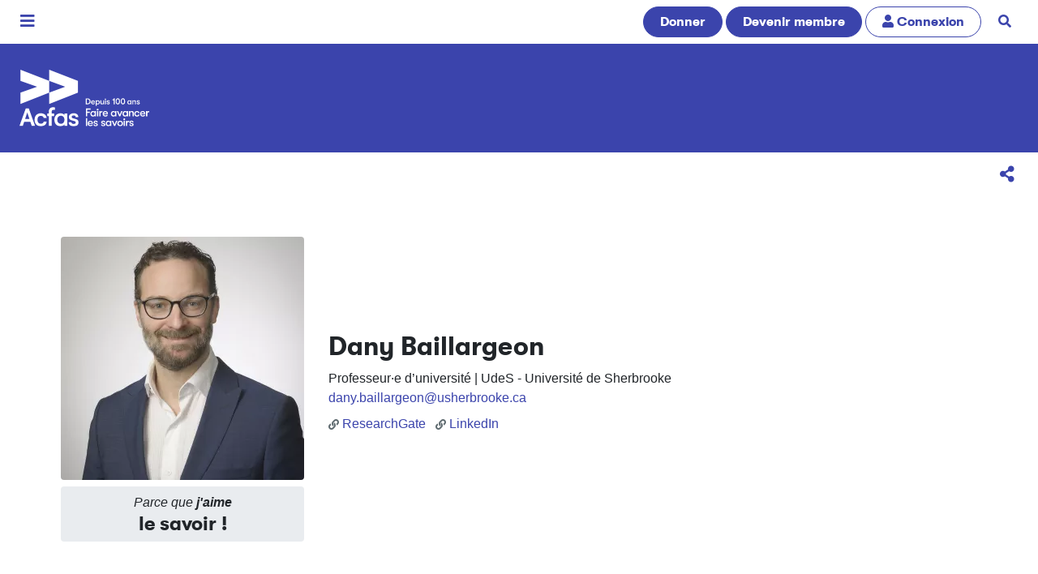

--- FILE ---
content_type: text/html; charset=UTF-8
request_url: https://www.acfas.ca/communaute/profil/dany-baillargeon
body_size: 47847
content:
<!DOCTYPE html>
<html lang="fr" dir="ltr" prefix="og: https://ogp.me/ns#">
  <head>
    <meta charset="utf-8" />
<script>(function(w,d,s,l,i){w[l]=w[l]||[];w[l].push({'gtm.start':
new Date().getTime(),event:'gtm.js'});var f=d.getElementsByTagName(s)[0],
j=d.createElement(s),dl=l!='dataLayer'?'&amp;l='+l:'';j.async=true;j.src=
'https://www.googletagmanager.com/gtm.js?id='+i+dl;f.parentNode.insertBefore(j,f);
})(window,document,'script','dataLayer','GTM-N4LX4TD');
</script>
<meta name="google-site-verification" content="77hXUtE3xGR5G8W7EbgTgPJ6fjZY_8IpNqnz36A28k0" />
<meta name="description" content="Dany Baillargeon est professeur au Département des lettres et communication de l’Université de Sherbrooke (Canada). Il est chercheur au Réseau international sur la professionnalisation des communicateurs (RESIPROC), chercheur associé à la Chaire de relations publiques et communication marketing de l’UQAM et au Centre de recherche sur le vieillissement du CIUSSS-Estrie CHUS en tant que co-fondateur du Laboratoire d’innovation sociale par et pour les ainés (LIPPA). Ses intérêts de recherche sont à la confluence de trois axes : la créativité, les organisations et la communication organisationnelle et publique. Il étudie, selon les approches de la communication comme constitutive des organisations (CCO), les dynamiques et tensions entourant le déploiement et légitimation de cette créativité. Il analyse les processus de cultivation de la créativité à l’intérieur des organisations traditionnellement créatives – agence de design, de communication marketing, d&#039;architecture, d&#039;innovation technologique – mais également dans les organisations sociales et hybrides." />
<meta name="abstract" content="Dany Baillargeon est professeur au Département des lettres et communication de l’Université de Sherbrooke (Canada). Il est chercheur au Réseau international sur la professionnalisation des communicateurs (RESIPROC), chercheur associé à la Chaire de relations publiques et communication marketing de l’UQAM et au Centre de recherche sur le vieillissement du CIUSSS-Estrie CHUS en tant que co-fondateur du Laboratoire d’innovation sociale par et pour les ainés (LIPPA). Ses intérêts de recherche sont à la confluence de trois axes : la créativité, les organisations et la communication organisationnelle et publique. Il étudie, selon les approches de la communication comme constitutive des organisations (CCO), les dynamiques et tensions entourant le déploiement et légitimation de cette créativité. Il analyse les processus de cultivation de la créativité à l’intérieur des organisations traditionnellement créatives – agence de design, de communication marketing, d&#039;architecture, d&#039;innovation technologique – mais également dans les organisations sociales et hybrides." />
<meta name="keywords" content="Acfas,Profil public,Dany Baillargeon" />
<meta property="og:site_name" content="Acfas" />
<meta property="og:type" content="profile" />
<meta property="og:url" content="https://www.acfas.ca/communaute/profil/dany-baillargeon" />
<meta property="og:title" content="Acfas profil public - Dany Baillargeon" />
<meta property="og:description" content="Dany Baillargeon est professeur au Département des lettres et communication de l’Université de Sherbrooke (Canada). Il est chercheur au Réseau international sur la professionnalisation des communicateurs (RESIPROC), chercheur associé à la Chaire de relations publiques et communication marketing de l’UQAM et au Centre de recherche sur le vieillissement du CIUSSS-Estrie CHUS en tant que co-fondateur du Laboratoire d’innovation sociale par et pour les ainés (LIPPA). Ses intérêts de recherche sont à la confluence de trois axes : la créativité, les organisations et la communication organisationnelle et publique. Il étudie, selon les approches de la communication comme constitutive des organisations (CCO), les dynamiques et tensions entourant le déploiement et légitimation de cette créativité. Il analyse les processus de cultivation de la créativité à l’intérieur des organisations traditionnellement créatives – agence de design, de communication marketing, d&#039;architecture, d&#039;innovation technologique – mais également dans les organisations sociales et hybrides." />
<meta property="og:image" content="https://www.acfas.ca/sites/default/files/profil-utilisateur/4579/Baillargeon%20Dany.jpeg" />
<meta property="og:image:url" content="https://www.acfas.ca/sites/default/files/profil-utilisateur/4579/Baillargeon%20Dany.jpeg" />
<meta name="Generator" content="Drupal 10 (https://www.drupal.org); Commerce 2" />
<meta name="MobileOptimized" content="width" />
<meta name="HandheldFriendly" content="true" />
<meta name="viewport" content="width=device-width, initial-scale=1.0" />
<link rel="icon" href="/themes/custom/acfas_bs4/favicon.ico" type="image/vnd.microsoft.icon" />
<link rel="canonical" href="https://www.acfas.ca/communaute/profil/dany-baillargeon" />
<link rel="shortlink" href="https://www.acfas.ca/user/4579" />
<script>window.a2a_config=window.a2a_config||{};a2a_config.callbacks=[];a2a_config.overlays=[];a2a_config.templates={};a2a_config.icon_color = "#3b44ac";
a2a_config.onclick = 1;
a2a_config.num_services = 4;
a2a_config.prioritize = ["facebook", "bluesky", "linkedin", "email"];
a2a_localize = {
    Share: "Partager",
    Save: "Enregistrer",
    Subscribe: "S'abonner",
    Email: "Courriel",
    Bookmark: "Marquer",
    ShowAll: "Tout voir",
    ShowLess: "R&#233;duire",
    FindServices: "Trouver un service",
    FindAnyServiceToAddTo: "Trouver instantan&#233;ment un service &#224; ajouter",
    PoweredBy: "Propulse par",
    ShareViaEmail: "Partager par courriel",
    SubscribeViaEmail: "Souscrire par courriel",
    BookmarkInYourBrowser: "Marquer cette page",
    BookmarkInstructions: "Cliquer sur Crtl+D ou Cmd+D pour marquer cette page",
    AddToYourFavorites: "Ajouter &#224; vos favoris",
    SendFromWebOrProgram: "Envoyer sous toute adresse courriel ou service courriel",
    EmailProgram: "Service courriel",
    More: "Plus",
    ThanksForSharing: "Merci d&#x27;avoir partag&#xE9;!",
    ThanksForFollowing: "Merci de votre soutien!"
};</script>

    <title>Acfas profil public - Dany Baillargeon</title>
    <link rel="stylesheet" media="all" href="/sites/default/files/css/css_hFFoaxqM-H8HU0Kgi7UcR1I2UnFKG8Ou1Ss9sqwiEc8.css?delta=0&amp;language=fr&amp;theme=acfas_bs4&amp;include=eJw9jUEOwjAMBD9k1Rf-EzmJW6I4MbKNaH4PSIXLaGcvQ2UnT9lvKO24x0EibAvof3ssYaBaQ2ku_I1tN50BRcdgK5wKWeAXKYuWDnyGtNmx2vNBsl0K_VVTKzodPxyqE4xqO6-KLw8emMn5DY0kOws" />
<link rel="stylesheet" media="all" href="/sites/default/files/css/css_-a59KylYI7d9nFKtvtp1tE2emAmvzZFxMGFfPzCWmIE.css?delta=1&amp;language=fr&amp;theme=acfas_bs4&amp;include=eJw9jUEOwjAMBD9k1Rf-EzmJW6I4MbKNaH4PSIXLaGcvQ2UnT9lvKO24x0EibAvof3ssYaBaQ2ku_I1tN50BRcdgK5wKWeAXKYuWDnyGtNmx2vNBsl0K_VVTKzodPxyqE4xqO6-KLw8emMn5DY0kOws" />
<link rel="stylesheet" media="print" href="/sites/default/files/css/css_Gb6Kqzyt6f_ZO2Mp3DueCmBIkWLa7g9EGZUEoJMpPnU.css?delta=2&amp;language=fr&amp;theme=acfas_bs4&amp;include=eJw9jUEOwjAMBD9k1Rf-EzmJW6I4MbKNaH4PSIXLaGcvQ2UnT9lvKO24x0EibAvof3ssYaBaQ2ku_I1tN50BRcdgK5wKWeAXKYuWDnyGtNmx2vNBsl0K_VVTKzodPxyqE4xqO6-KLw8emMn5DY0kOws" />
<link rel="stylesheet" media="all" href="/sites/default/files/css/css_Tsfa9nNaR6MJ54MSr6Fa944zLMt6fyme8ZCLveYMDB8.css?delta=3&amp;language=fr&amp;theme=acfas_bs4&amp;include=eJw9jUEOwjAMBD9k1Rf-EzmJW6I4MbKNaH4PSIXLaGcvQ2UnT9lvKO24x0EibAvof3ssYaBaQ2ku_I1tN50BRcdgK5wKWeAXKYuWDnyGtNmx2vNBsl0K_VVTKzodPxyqE4xqO6-KLw8emMn5DY0kOws" />

    
  <script async="true" data-browser-key="4235f597ea8837a851458180c988e69451a59c2d48b0020f4111da9cdbd525c1" data-sample-rate="1.000000" data-parent-trace-id="c87d926e0a1174ea65117b1e295d3794" data-transaction-name="" data-collector="https://ingest.upsun-ca-1.observability-pipeline.blackfire.io" src="https://admin-pipeline.upsun-ca-1.observability-pipeline.blackfire.io/js/probe.js"></script></head>
  <body class="context-default">
        <a href="#main-content" class="visually-hidden focusable">
      Aller au contenu principal
    </a>
    <noscript><iframe src="https://www.googletagmanager.com/ns.html?id=GTM-N4LX4TD" height="0" width="0" style="display:none;visibility:hidden;"></iframe>
</noscript>
      <div class="dialog-off-canvas-main-canvas" data-off-canvas-main-canvas>
    


<div class="page position-relative">

  <div class="menu-mobile d-print-none">
  <div class="inner">

    <header class="menu-mobile-header d-flex justify-content-between">
      <div class="w-13rem">
                        
  <div class="block block--acfas-bs4-sitebranding">

  
    

    
  <a href="/" class="navbar-brand d-flex align-items-center " aria-label="">
              <img src="https://www.acfas.ca/sites/default/files/2023-02/Acfas_100ans_inverse.svg" width="200" class="mr-3 h-auto" alt="Logo Acfas"/>

        
  </a>


  </div>


                </div>
      <button class="btn btn-link btn-lg text-white menu-mobile-x">
        <span class="visually-hidden">Fermer</span>
        <i class="icon-times"></i>
      </button>
    </header>

    <div class="menu-mobile-content p-3">


              <a href="/communaute/devenir-membre" title="Devenez membre pour soutenir la mission de l'Acfas" class="btn btn-primary btn-block rounded-pill my-3">Devenir membre</a>
      
                      
  <div class="block block--navigationprincipale-3">

  
    

      

  <ul data-region="navbar_mobile" class="menu menu-level-0">
                  
        <li class="menu-item menu-item--expanded menu-item--active-trail">
          <a href="/communaute" data-drupal-link-system-path="node/29">Communauté</a>
                                
  
  <div class="menu_link_content menu-link-contentnavigation-principale view-mode-default menu-dropdown menu-dropdown-0 menu-type-default">
              
  <ul class="menu menu-level-1">
                  
        <li class="menu-item">
          <a href="/communaute/devenir-membre" data-drupal-link-system-path="node/59500">Devenez membre</a>
                                
  
  <div class="menu_link_content menu-link-contentnavigation-principale view-mode-default menu-dropdown menu-dropdown-1 menu-type-default">
              
      </div>



                  </li>
                      
        <li class="menu-item">
          <a href="/communaute/profils" data-drupal-link-system-path="communaute/profils">Profils Acfas</a>
                                
  
  <div class="menu_link_content menu-link-contentnavigation-principale view-mode-default menu-dropdown menu-dropdown-1 menu-type-default">
              
      </div>



                  </li>
                      
        <li class="menu-item">
          <a href="/communaute/releve" data-drupal-link-system-path="node/152">Relève</a>
                                
  
  <div class="menu_link_content menu-link-contentnavigation-principale view-mode-default menu-dropdown menu-dropdown-1 menu-type-default">
              
      </div>



                  </li>
                      
        <li class="menu-item">
          <a href="/communaute/causerie" data-drupal-link-system-path="node/59096">Causeries</a>
                                
  
  <div class="menu_link_content menu-link-contentnavigation-principale view-mode-default menu-dropdown menu-dropdown-1 menu-type-default">
              
      </div>



                  </li>
                      
        <li class="menu-item">
          <a href="https://www.acfas.ca/node/51825">Membres émérites</a>
                                
  
  <div class="menu_link_content menu-link-contentnavigation-principale view-mode-default menu-dropdown menu-dropdown-1 menu-type-default">
              
      </div>



                  </li>
                      
        <li class="menu-item">
          <a href="https://www.acfas.ca/communaute/acfas-regionales-provinciales">Sections régionales</a>
                                
  
  <div class="menu_link_content menu-link-contentnavigation-principale view-mode-default menu-dropdown menu-dropdown-1 menu-type-default">
              
      </div>



                  </li>
          </ul>



      </div>



                  </li>
                      
        <li class="menu-item menu-item--expanded">
          <a href="/evenements" data-drupal-link-system-path="node/25">Événements</a>
                                
  
  <div class="menu_link_content menu-link-contentnavigation-principale view-mode-default menu-dropdown menu-dropdown-0 menu-type-default">
              
  <ul class="menu menu-level-1">
                  
        <li class="menu-item menu-item--collapsed">
          <a href="/evenements/congres" data-drupal-link-system-path="node/53985">Congrès de l&#039;Acfas</a>
                                
  
  <div class="menu_link_content menu-link-contentnavigation-principale view-mode-default menu-dropdown menu-dropdown-1 menu-type-default">
              
      </div>



                  </li>
                      
        <li class="menu-item menu-item--collapsed">
          <a href="/evenements/forum" data-drupal-link-system-path="node/53987">Forum international Sciences Société</a>
                                
  
  <div class="menu_link_content menu-link-contentnavigation-principale view-mode-default menu-dropdown menu-dropdown-1 menu-type-default">
              
      </div>



                  </li>
                      
        <li class="menu-item menu-item--collapsed">
          <a href="/evenements/gala" data-drupal-link-system-path="node/53988">Gala de l&#039;Acfas</a>
                                
  
  <div class="menu_link_content menu-link-contentnavigation-principale view-mode-default menu-dropdown menu-dropdown-1 menu-type-default">
              
      </div>



                  </li>
                      
        <li class="menu-item menu-item--collapsed">
          <a href="/evenements/journees-de-la-releve-en-recherche" data-drupal-link-system-path="node/53990">Journées de la relève en recherche</a>
                                
  
  <div class="menu_link_content menu-link-contentnavigation-principale view-mode-default menu-dropdown menu-dropdown-1 menu-type-default">
              
      </div>



                  </li>
                      
        <li class="menu-item">
          <a href="/evenements/science-moi" data-drupal-link-system-path="node/81499">Science-moi!</a>
                                
  
  <div class="menu_link_content menu-link-contentnavigation-principale view-mode-default menu-dropdown menu-dropdown-1 menu-type-default">
              
      </div>



                  </li>
          </ul>



      </div>



                  </li>
                      
        <li class="menu-item menu-item--expanded">
          <a href="/formations" data-drupal-link-system-path="node/60760">Formations</a>
                                
  
  <div class="menu_link_content menu-link-contentnavigation-principale view-mode-default menu-dropdown menu-dropdown-0 menu-type-default">
              
  <ul class="menu menu-level-1">
                  
        <li class="menu-item">
          <a href="/formations" data-drupal-link-system-path="node/60760">Ateliers</a>
                                
  
  <div class="menu_link_content menu-link-contentnavigation-principale view-mode-default menu-dropdown menu-dropdown-1 menu-type-default">
              
      </div>



                  </li>
                      
        <li class="menu-item menu-item--collapsed">
          <a href="/formations/linterface" data-drupal-link-system-path="node/73988">L&#039;interface</a>
                                
  
  <div class="menu_link_content menu-link-contentnavigation-principale view-mode-default menu-dropdown menu-dropdown-1 menu-type-default">
              
      </div>



                  </li>
                      
        <li class="menu-item menu-item--collapsed">
          <a href="/formations/ecole-ete" data-drupal-link-system-path="node/66549">École d&#039;été</a>
                                
  
  <div class="menu_link_content menu-link-contentnavigation-principale view-mode-default menu-dropdown menu-dropdown-1 menu-type-default">
              
      </div>



                  </li>
                      
        <li class="menu-item">
          <a href="/formations/raccoursci" data-drupal-link-system-path="node/47478">RaccourSci</a>
                                
  
  <div class="menu_link_content menu-link-contentnavigation-principale view-mode-default menu-dropdown menu-dropdown-1 menu-type-default">
              
      </div>



                  </li>
                      
        <li class="menu-item menu-item--collapsed">
          <a href="/formations/vulgarisathon" data-drupal-link-system-path="node/95040">Vulgarisathon</a>
                                
  
  <div class="menu_link_content menu-link-contentnavigation-principale view-mode-default menu-dropdown menu-dropdown-1 menu-type-default">
              
      </div>



                  </li>
          </ul>



      </div>



                  </li>
                      
        <li class="menu-item menu-item--expanded">
          <a href="/prix-concours" data-drupal-link-system-path="node/27">Prix et concours</a>
                                
  
  <div class="menu_link_content menu-link-contentnavigation-principale view-mode-default menu-dropdown menu-dropdown-0 menu-type-default">
              
  <ul class="menu menu-level-1">
                  
        <li class="menu-item menu-item--collapsed">
          <a href="/prix-concours/concours-genies-en-affaires" data-drupal-link-system-path="node/53996">Génies en affaires</a>
                                
  
  <div class="menu_link_content menu-link-contentnavigation-principale view-mode-default menu-dropdown menu-dropdown-1 menu-type-default">
              
      </div>



                  </li>
                      
        <li class="menu-item menu-item--collapsed">
          <a href="/prix-concours/preuve-image" data-drupal-link-system-path="node/53994">La preuve par l&#039;image</a>
                                
  
  <div class="menu_link_content menu-link-contentnavigation-principale view-mode-default menu-dropdown menu-dropdown-1 menu-type-default">
              
      </div>



                  </li>
                      
        <li class="menu-item menu-item--collapsed">
          <a href="/prix-concours/ma-these-en-180-secondes" data-drupal-link-system-path="node/53993">Ma thèse en 180 secondes</a>
                                
  
  <div class="menu_link_content menu-link-contentnavigation-principale view-mode-default menu-dropdown menu-dropdown-1 menu-type-default">
              
      </div>



                  </li>
                      
        <li class="menu-item menu-item--collapsed">
          <a href="/prix-concours/prix-acfas" data-drupal-link-system-path="node/53992">Prix Acfas</a>
                                
  
  <div class="menu_link_content menu-link-contentnavigation-principale view-mode-default menu-dropdown menu-dropdown-1 menu-type-default">
              
      </div>



                  </li>
                      
        <li class="menu-item menu-item--collapsed">
          <a href="/prix-concours/concours-vulgarisation" data-drupal-link-system-path="node/53995">Vulgarisation de la recherche</a>
                                
  
  <div class="menu_link_content menu-link-contentnavigation-principale view-mode-default menu-dropdown menu-dropdown-1 menu-type-default">
              
      </div>



                  </li>
                      
        <li class="menu-item">
          <a href="/prix-concours/prix-partenaires" data-drupal-link-system-path="node/6253">Prix des partenaires</a>
                                
  
  <div class="menu_link_content menu-link-contentnavigation-principale view-mode-default menu-dropdown menu-dropdown-1 menu-type-default">
              
      </div>



                  </li>
          </ul>



      </div>



                  </li>
                      
        <li class="menu-item menu-item--expanded">
          <a href="/publications" data-drupal-link-system-path="node/26">Publications</a>
                                
  
  <div class="menu_link_content menu-link-contentnavigation-principale view-mode-default menu-dropdown menu-dropdown-0 menu-type-default">
              
  <ul class="menu menu-level-1">
                  
        <li class="menu-item menu-item--collapsed">
          <a href="/publications/magazine" data-drupal-link-system-path="node/63454">Magazine</a>
                                
  
  <div class="menu_link_content menu-link-contentnavigation-principale view-mode-default menu-dropdown menu-dropdown-1 menu-type-default">
              
      </div>



                  </li>
                      
        <li class="menu-item">
          <a href="/publications/avis-memoires" data-drupal-link-system-path="taxonomy/term/7">Avis et mémoires</a>
                                
  
  <div class="menu_link_content menu-link-contentnavigation-principale view-mode-default menu-dropdown menu-dropdown-1 menu-type-default">
              
      </div>



                  </li>
                      
        <li class="menu-item menu-item--collapsed">
          <a href="/publications/cahiers-scientifiques" data-drupal-link-system-path="node/73668">Cahiers scientifiques</a>
                                
  
  <div class="menu_link_content menu-link-contentnavigation-principale view-mode-default menu-dropdown menu-dropdown-1 menu-type-default">
              
      </div>



                  </li>
                      
        <li class="menu-item">
          <a href="/publications/bulletins" data-drupal-link-system-path="node/78">Bulletins Savoirs</a>
                                
  
  <div class="menu_link_content menu-link-contentnavigation-principale view-mode-default menu-dropdown menu-dropdown-1 menu-type-default">
              
      </div>



                  </li>
          </ul>



      </div>



                  </li>
                      
        <li class="menu-item menu-item--expanded">
          <a href="/partenaires/fonds-rene-pomerleau" data-drupal-link-system-path="node/1187">Soutien</a>
                                
  
  <div class="menu_link_content menu-link-contentnavigation-principale view-mode-default menu-dropdown menu-dropdown-0 menu-type-default">
              
  <ul class="menu menu-level-1">
                  
        <li class="menu-item">
          <a href="/partenaires/fonds-rene-pomerleau" data-drupal-link-system-path="node/1187">Fonds René-Pomerleau</a>
                                
  
  <div class="menu_link_content menu-link-contentnavigation-principale view-mode-default menu-dropdown menu-dropdown-1 menu-type-default">
              
      </div>



                  </li>
                      
        <li class="menu-item">
          <a href="/soutien/cooperationenrecherche" data-drupal-link-system-path="node/60664">Mobilité</a>
                                
  
  <div class="menu_link_content menu-link-contentnavigation-principale view-mode-default menu-dropdown menu-dropdown-1 menu-type-default">
              
      </div>



                  </li>
                      
        <li class="menu-item">
          <a href="/communaute/sarf" title="Service d&#039;aide à la recherche en français" data-drupal-link-system-path="node/80762">Service d&#039;aide à la recherche en français</a>
                                
  
  <div class="menu_link_content menu-link-contentnavigation-principale view-mode-default menu-dropdown menu-dropdown-1 menu-type-default">
              
      </div>



                  </li>
          </ul>



      </div>



                  </li>
          </ul>


  
  </div>


              </div>

    <footer class="menu-mobile-footer bg-light lead">
      <ul class="list-unstyled m-0 d-flex justify-content-between border border-primary">
        <li>
                      <a class="p-3 d-inline-block" href="/user"><i class="icon-user1"></i> Connexion</a>
                  </li>
        <li>
          <a href="/recherche" class="px-4 py-3  d-inline-block border-left border-primary mobile-search-trigger">
            <span class="visually-hidden">Recherche</span>
            <i class="icon-search"></i>
            <i class="icon-times hidden"></i>
          </a>
        </li>
      </ul>
    </footer>

    <div class="menu-mobile-search bg-primary overflow-hidden">
      <h2 class="my-3 text-white">Rechercher</h2>
      <a href="/communaute/profils" class="btn btn-lg btn-block btn-light">
        <i class="icon-search"></i>
        La communauté
      </a>
      <a href="/recherche/magazine" class="btn btn-lg btn-block btn-light">
        <i class="icon-search"></i>
        Articles du magazine
      </a>
      <a href="/recherche/congres" class="btn btn-lg btn-block btn-light">
        <i class="icon-search"></i>
        Congrès de l'Acfas
      </a>

    </div>

  </div>
</div>

  

  
  
    <nav class="d-print-none py-2 navbar navbar-light align-items-center navbar-expand-lg justify-content-between bg-white font-family-alt-regular">
      <button class="btn btn-lg btn-link main-mobile-menu-trigger py-0 px-2">
        <span class="visually-hidden">Menu</span>
        <i class="icon-bars"></i>
      </button>
        <div id="block-headercalltoactions" class="block">
  
    
      <a href="/boutique/don" title="Faites un don pour soutenir la mission de l&#039;Association" class="btn btn-primary rounded-pill d-none d-sm-inline-block">Donner</a>

<a href="/communaute/devenir-membre" title="Devenez membre, pour soutenir la mission de l&#039;Acfas toute l&#039;année!" class="btn btn-primary rounded-pill">Devenir membre</a>

  <a href="/user/login" title="Connexion" class="btn rounded-pill d-none d-md-inline-block btn-outline-primary"><i class="icon-user1"></i> <span class="d-none d-sm-inline-block">Connexion</span></a>

<a href="/recherche" title="Rechercher sur le site" class="btn btn-link px-3 rounded-pill d-none d-md-inline-block"><i class="icon-search"></i><span class="sr-only sr-only-focusable">Rechercher</span></a>

  </div>


    </nav>

    <nav class="d-print-none section-navbar py-4 navbar navbar-dark align-items-center navbar-expand-lg justify-content-between font-family-alt-regular bg-primary">
      <a href="/" class="navbar-brand logo-activite" title="Accueil">
        <img class="mr-3 img-fluid" alt="Logo Accueil" src="https://www.acfas.ca/sites/default/files/2023-02/Acfas_100ans_blanc_0.svg" />
      </a>

      
    </nav>

  
      <div class="page__sub_nav d-print-none">
        <div id="block-panier" class="d-none block">
  
    
      


<div class="cart--cart-block bg-dark p-3">

  <div class="container">
    <div class="row justify-content-between align-content-center">

      <div class="col-auto">
                  <div class="text-white m-0">
            <i class="text-success icon-shopping-basket mr-2"></i>
            Il y a présentement  des items dans votre <a class="text-white link-underlined" href="/cart">panier d'achat</a>.
          </div>
              </div>

      <div id="cart-timeout" class="col-auto d-none">
        <div class="bg-danger d-inline-block text-white rounded px-2"
             title="Temps restant avant l'annulation de votre panier d'achat. Merci de procéder au paiement dans les plus brefs délais.">
          <i class="icon-clock"></i> <span id="cart-timeout-time"></span>
        </div>
      </div>

    </div>
  </div>

</div>



  </div>


    </div>
  
      <div class="page__options text-right d-print-none">
        <div id="block-addtoanybuttons" class="block">
  
    
      
<span class="a2a_kit a2a_kit_size_32 " data-a2a-url="https://www.acfas.ca/communaute/profil/dany-baillargeon" data-a2a-title="dany.baillargeon"><a title="Partager la page courante sur un réseau social" class="a2a_dd addtoany_share btn btn-link btn-lg" href="https://www.addtoany.com/share#url=https%3A%2F%2Fwww.acfas.ca%2Fcommunaute%2Fprofil%2Fdany-baillargeon&amp;title=dany.baillargeon"><i class="icon-share-alt"></i><span class="d-inline-block hover-reveal visually-hidden"><span>Partager</span></span></a></span>
  </div>


    </div>
  
  <main class="py-5 position-relative">
    <span id="main-content"></span>
    
          <header class="page__header">
        <div class="container">
            <div id="block-acfas-bs4-pagetitle" class="visually-hidden block">
  
    
        
      <h1 class="display-4">dany.baillargeon</h1>
    
  
  </div>


        </div>
      </header>
    
          <div class="container">
        <div class="row no-gutters  page__content">
                    <div class="col page-content">  <div data-drupal-messages-fallback class="hidden"></div>


<article class="user user--full">

           <div class="row mb-5">

      <div class="col-md-auto text-center text-md-left mb-4 mb-md-0">
                  <img src="https://www.acfas.ca/sites/default/files/styles/carre_300/public/profil-utilisateur/4579/Baillargeon%20Dany.jpeg.webp?itok=dlYoaWaK" class="img-fluid rounded" alt="Image de profil de Dany Baillargeon">
        
                  <div class="p-2 mt-2 bg-light text-center rounded col-md-12 offset-md-0 col-sm-6 offset-sm-3">
                         <div class="font-italic">Parce que <strong>j'aime</strong></div>
            <div class="h4 m-0">le savoir !</div>
          </div>
        
      </div>
      <div class="col align-self-center text-center text-md-left">

        
        <h2 class="user__title mt-0 mb-2">Dany Baillargeon</h2>

                  <div>Professeur·e d’université | UdeS - Université de Sherbrooke</div>
        
        
                  <div>
            
                          <a href="mailto:dany.baillargeon@usherbrooke.ca" target="_blank">dany.baillargeon@usherbrooke.ca</a>
          </div>
        
                  <ul class="list-inline mt-2">
                          <li class="list-inline-item"><a href="https://www.researchgate.net/profile/Dany_Baillargeon" target="_blank"><i class="icon-link text-secondary pr-1 small"></i>ResearchGate</a></li>
                          <li class="list-inline-item"><a href="https://www.linkedin.com/in/danybaillargeon" target="_blank"><i class="icon-link text-secondary pr-1 small"></i>LinkedIn</a></li>
                      </ul>
        
        

      </div>

    </div>

    <div class="jumbotron my-3 p-4">

              <div class="lead mb-5">
          <p>Dany Baillargeon est professeur au Département des lettres et communication de l’Université de Sherbrooke (Canada). Il est chercheur au Réseau international sur la professionnalisation des communicateurs (RESIPROC), chercheur associé à la Chaire de relations publiques et communication marketing de l’UQAM et au Centre de recherche sur le vieillissement du CIUSSS-Estrie CHUS en tant que co-fondateur du Laboratoire d’innovation sociale par et pour les ainés (LIPPA). Ses intérêts de recherche sont à la confluence de trois axes : la créativité, les organisations et la communication organisationnelle et publique. Il étudie, selon les approches de la communication comme constitutive des organisations (CCO), les dynamiques et tensions entourant le déploiement et légitimation de cette créativité. Il analyse les processus de cultivation de la créativité à l’intérieur des organisations traditionnellement créatives – agence de design, de communication marketing, d'architecture, d'innovation technologique – mais également dans les organisations sociales et hybrides.</p>

        </div>
      
      <div class="row">
        <div class="col">

                      <div class="mb-5">
              <h2 class="h4">Mes liens avec l'Acfas</h2>
              <strong>Responsable</strong><div class="elem"><i class="fa fa-caret-right" aria-hidden="true"></i>  88e Congrès de l'Acfas : <a href="/evenements/congres/programme/88/400/440/c" class="search-responsable" target="_blank">20 ans pour les approches CCO : état des lieux en recherche francophone sur la communication constitutive des organisations</a></div><div class="elem"><i class="fa fa-caret-right" aria-hidden="true"></i>  85e Congrès de l'Acfas : <a href="/evenements/congres/programme/85/400/407/c" class="search-responsable" target="_blank">La profession de communicateur : parcours atypiques et recherche de statut</a></div><strong>Conférencier</strong><div class="elem"><i class="fa fa-caret-right" aria-hidden="true"></i>  91e Congrès de l'Acfas : <a href="/evenements/congres/programme/91/600/619/c" class="search-conferencier" target="_blank">À qui déléguer la créativité? Proposition d’un modèle pour saisir l’influence des intelligences artificielles génératives dans le processus créatif des personnes étudiantes</a></div><div class="elem"><i class="fa fa-caret-right" aria-hidden="true"></i>  90e Congrès de l'Acfas : <a href="/evenements/congres/programme/90/400/448/c" class="search-conferencier" target="_blank">« Ça tient la route » : les attachements créatifs dans le processus d’innovation</a></div><div class="elem"><i class="fa fa-caret-right" aria-hidden="true"></i>  90e Congrès de l'Acfas : <a href="/evenements/congres/programme/90/100/121/c" class="search-conferencier" target="_blank">Apports et limites du codesign avec les personnes aînées : le laboratoire vivant « Mobilaînés »</a></div><div class="elem"><i class="fa fa-caret-right" aria-hidden="true"></i>  89e Congrès de l'Acfas : <a href="/evenements/congres/programme/89/400/403/c" class="search-conferencier" target="_blank">Comment l&#039;objet favorise l&#039;intercompréhension et la coconstruction d&#039;un projet en laboratoire vivant : étude d&#039;un atelier de co-création pour Mobilainés</a></div><div class="elem"><i class="fa fa-caret-right" aria-hidden="true"></i>  88e Congrès de l'Acfas : <a href="/evenements/congres/programme/88/400/440/c" class="search-conferencier" target="_blank">Applications innovantes et nouveaux terrains</a></div><div class="elem"><i class="fa fa-caret-right" aria-hidden="true"></i>  88e Congrès de l'Acfas : <a href="/evenements/congres/programme/88/600/604/c" class="search-conferencier" target="_blank">L’âgisme : comment repérer et rompre avec cette discrimination fondée sur l’âge? (https://vimeo.com/552420877)</a></div><div class="elem"><i class="fa fa-caret-right" aria-hidden="true"></i>  88e Congrès de l'Acfas : <a href="/evenements/congres/programme/88/400/431/c" class="search-conferencier" target="_blank">Tendances, dynamiques de marché et enjeux de formation en communication marketing : regards sur la « crise des talents » dans l’industrie de la publicité au Québec, aux États-Unis </a></div><div class="elem"><i class="fa fa-caret-right" aria-hidden="true"></i>  87e Congrès de l'Acfas : <a href="/evenements/congres/programme/87/600/603/c" class="search-conferencier" target="_blank">Synthèse et discussion avec les conférenciers et conférencières</a></div><div class="elem"><i class="fa fa-caret-right" aria-hidden="true"></i>  87e Congrès de l'Acfas : <a href="/evenements/congres/programme/87/600/603/c" class="search-conferencier" target="_blank">« Pour une fois qu’on prend le temps d’en parler! »  Penser les rythmes de cocréation dans les laboratoires vivants avec aînés</a></div><div class="elem"><i class="fa fa-caret-right" aria-hidden="true"></i>  86e Congrès de l'Acfas : <a href="/evenements/congres/programme/86/600/615/c" class="search-conferencier" target="_blank">Penser les tensions inhérentes à la mise en place d&#039;un living lab en milieu clinique à travers la communication</a></div><div class="elem"><i class="fa fa-caret-right" aria-hidden="true"></i>  85e Congrès de l'Acfas : <a href="/evenements/congres/programme/85/400/407/c" class="search-conferencier" target="_blank">Ouverture du colloque</a></div><div class="elem"><i class="fa fa-caret-right" aria-hidden="true"></i>  85e Congrès de l'Acfas : <a href="/evenements/congres/programme/85/400/407/c" class="search-conferencier" target="_blank">Retour-plénière sur le colloque</a></div><div class="elem"><i class="fa fa-caret-right" aria-hidden="true"></i>  85e Congrès de l'Acfas : <a href="/evenements/congres/programme/85/400/407/c" class="search-conferencier" target="_blank">Nouveaux discours (des) professionnels</a></div><div class="elem"><i class="fa fa-caret-right" aria-hidden="true"></i>  85e Congrès de l'Acfas : <a href="/evenements/congres/programme/85/400/432/c" class="search-conferencier" target="_blank">Les tensions constitutives des organisations hybrides : l’implantation d’une méthodologie de recherche ouverte en innovaiton (living lab) amie des aînés</a></div><div class="elem"><i class="fa fa-caret-right" aria-hidden="true"></i>  84e Congrès de l'Acfas : <a href="/evenements/congres/programme/84/600/614/c" class="search-conferencier" target="_blank">La préoccupation stratégique des communications dans le contexte MADA﻿﻿</a></div><div class="elem"><i class="fa fa-caret-right" aria-hidden="true"></i>  81e Congrès de l'Acfas : <a href="/evenements/congres/programme/81/400/487/c" class="search-conferencier" target="_blank">La culture créative des organisations comme substrat à l&#039;apprentissage : le cas des petites agences de publicité en région ﻿﻿</a></div><strong>Coauteur</strong><div class="elem"><i class="fa fa-caret-right" aria-hidden="true"></i>  91e Congrès de l'Acfas : <a href="/evenements/congres/programme/91/enjeux-recherche/33/c" class="search-coauteur" target="_blank">Dialogue (im)productif en interdisciplinarité : regard communicationnel sur un enjeu connu</a></div><div class="elem"><i class="fa fa-caret-right" aria-hidden="true"></i>  89e Congrès de l'Acfas : <a href="/evenements/congres/programme/89/400/403/c" class="search-coauteur" target="_blank">Comment l&#039;objet favorise l&#039;intercompréhension et la coconstruction d&#039;un projet en laboratoire vivant : étude d&#039;un atelier de co-création pour Mobilainés</a></div><div class="elem"><i class="fa fa-caret-right" aria-hidden="true"></i>  88e Congrès de l'Acfas : <a href="/evenements/congres/programme/88/400/401/d" class="search-coauteur" target="_blank">Rester dans son milieu de vie ou déménager? L&#039;avis des aînés de l&#039;Estrie</a></div>
              
            </div>
          
          
                      <div class="mb-5">
              <h2 class="h4">Principal secteur de recherche ou d'activité</h2>
              <div class="lead">
                <span class="badge badge-light">Sciences sociales</span>
              </div>
            </div>
          
          
                       <div class="mb-5">
              <h2 class="h4">Mes intérêts de recherche</h2>
                              <span class="badge badge-light">Communication</span>
                              <span class="badge badge-light">Marketing</span>
                          </div>
          
                      <div class="mb-5">
              <h2 class="h4">Ma formation</h2>
              <ul class="timeline">
                                  <li>
                    <div>2009</div>
                    <div><strong>Université du Québec à Montréal</strong></div>
                    Doctorat | Communication
                                          <div class="small"><i class="icon-map-marker text-primary"></i> Canada</div>
                                      </li>
                              </ul>
            </div>
          
          
          
                      <div class="mb-5">
              <h2 class="h4">Mes publications</h2>
              
            <div class="user__field-profil-publication"><p>Voir : <a href="https://www.usherbrooke.ca/recherche/fr/expertus/?getSpecialist=692229&amp;page=1">https://www.usherbrooke.ca/recherche/fr/expertus/?getSpecialist=692229&amp;page=1</a></p></div>
      
            </div>
          
          
          
          
          
        </div>

        
      </div>

            
    </div>

  
</article>


</div>
                  </div>
      </div>
      </main>

  
      <footer class="page__footer bg-primary text-white py-4 d-print-none">
      <div class="container">
          <div class="pt-5 block" id="block-pieddepage">
  
    
      <div class="row footer">

  <div class="order-first col-xl-3 col-lg-12 col-sm-6 text-sm-left text-center">
    <div class="mb-5">

<img class="w-13rem img-fluid" src="/sites/default/files/2023-02/Acfas_100ans_blanc_0.svg" alt="" />
</div>

    <p>425, rue De La Gauchetière Est<br>Montréal (Québec)<br>H2L 2M7</p>
    <p>T : +1 514 849-0045</p>
  </div>
  <div class="order-sm-3 order-lg-2 col-sm-auto text-sm-left text-center">
    <div class="align-with-logo">
      <ul class="list-unstyled css-cols-2 css-cols-xs-1"><li><a href="/acfas/qui-sommes-nous" class="text-nowrap">À propos</a></li><li><a href="/communaute" class="text-nowrap">Communauté</a></li><li><a href="/evenements" class="text-nowrap">Événements</a></li><li><a href="/formations" class="text-nowrap">Formations</a></li><li><a href="/prix-concours" class="text-nowrap">Prix et concours</a></li><li><a href="/publications" class="text-nowrap">Publications</a></li><li><a href="/partenaires" class="text-nowrap">Partenaires</a></li><li><a href="/medias" class="text-nowrap">Médias</a></li></ul>
    </div>
  </div>
  <div class="order-sm-2 col-sm-auto ml-auto text-sm-right text-center">
    <div class="align-with-logo d-inline-block text-sm-left text-center">
      <ul class="list-unstyled list-inline big"><li class="list-inline-item"><a href="https://www.facebook.com/Acfas" title="Facebook"><i class="icon-facebook-square"></i><span class="visually-hidden">Facebook</span></a></li><li class="list-inline-item"><a href="https://x.com/_Acfas" title="X / Twitter"><i class="icon-x"></i><span class="visually-hidden">Twitter</span></a></li><li class="list-inline-item"><a href="https://bsky.app/profile/acfas.ca" title="Bluesky"><i class="icon-bluesky"></i><span class="visually-hidden">Bluesky</span></a></li><li class="list-inline-item"><a href="https://www.youtube.com/user/AcfasTV" title="YouTube"><i class="icon-youtube"></i><span class="visually-hidden">Youtube</span></a></li><li class="list-inline-item"><a href="https://www.instagram.com/acfas" title="Instagram"><i class="icon-instagram"></i><span class="visually-hidden">Instagram</span></a></li><li class="list-inline-item"><a href="https://ca.linkedin.com/company/acfas-association-francophone-pour-le-savoir" title="LinkedIn"><i class="icon-linkedin-in"></i><span class="visually-hidden">LinkedIn</span></a></li></ul>
      <ul class="list-unstyled"><li><a href="/acfas/contact" class="text-nowrap">Notre équipe</a></li><li><a href="/politique-confidentialite" class="text-nowrap">Politique de confidentialité</a></li><li><a href="/conditions-utilisation" class="text-nowrap">Conditions d’utilisation</a></li></ul>
      <div><p>Acfas &copy; 2026</p><a href="https://kiwad.com" class="pb-3 d-block" target="_blank" rel="nofollow"><img class='w-5rem' src='/modules/custom/kwd_structure/images/kiwad/kiwad-white.svg' alt='Logo Kiwad'></a></div>

    </div>
  </div>

</div>

<hr class="hr-white">

<div class="row partners">
  <div class="col">
    <ul class="list-unstyled list-inline text-center"><li class="list-inline-item w-10rem"><a href="http://www.gouv.qc.ca/FR/Pages/Accueil.aspx" class="d-block p-3"><img src='/modules/custom/kwd_structure/images/partenaires/quebec.svg' alt='Logo du Québec'></a></li><li class="list-inline-item w-10rem"><a href="http://ici.radio-canada.ca/" class="d-block p-3"><img src='/modules/custom/kwd_structure/images/partenaires/radio-canada.svg' alt='Logo de Radio-Canada'></a></li><li class="list-inline-item w-8rem"><a href="http://unesco.ca/fr/home-accueil" class="d-block p-3"><img src='/modules/custom/kwd_structure/images/partenaires/CCUNESCO.svg' alt='Logo de l’UNESCO'></a></li></ul>
  </div>
</div>

  </div>


      </div>
    </footer>
  </div>

  </div>

    <script>window.dataLayer = window.dataLayer || []; window.dataLayer.push({"drupalLanguage":"fr","drupalCountry":"CA","siteName":"Acfas","entityCreated":"1470839639","entityLangcode":"fr","entityName":"dany.baillargeon","entityStatus":"1","entityUid":"4579","entityUuid":"b97c6e58-237c-4c05-923a-0e8134b559bc","entityType":"user","entityId":"4579","entityTitle":"dany.baillargeon","entityTaxonomy":{"persona":{"1464":"Chercheur-se- ou professeur-e- établi-e- (5 ans ou plus en poste)"},"situation_actuelle":{"1457":"Chercheur-se- ou professeur-e-"},"secteur_recherches":{"744":"Sciences sociales"},"statut":{"590":"Professeur·e d’université"}},"userUid":0});</script>

    <script type="application/json" data-drupal-selector="drupal-settings-json">{"path":{"baseUrl":"\/","pathPrefix":"","currentPath":"user\/4579","currentPathIsAdmin":false,"isFront":false,"currentLanguage":"fr"},"pluralDelimiter":"\u0003","suppressDeprecationErrors":true,"dataLayer":{"defaultLang":"fr","languages":{"fr":{"id":"fr","name":"Fran\u00e7ais","direction":"ltr","weight":2}}},"data":{"extlink":{"extTarget":true,"extTargetAppendNewWindowDisplay":true,"extTargetAppendNewWindowLabel":"(opens in a new window)","extTargetNoOverride":false,"extNofollow":false,"extTitleNoOverride":false,"extNoreferrer":false,"extFollowNoOverride":false,"extClass":"0","extLabel":"(le lien est externe)","extImgClass":false,"extSubdomains":true,"extExclude":"","extInclude":"","extCssExclude":".addtoany_list, .addtoany_share","extCssInclude":"","extCssExplicit":"","extAlert":false,"extAlertText":"This link will take you to an external web site. We are not responsible for their content.","extHideIcons":false,"mailtoClass":"0","telClass":"","mailtoLabel":"(link sends email)","telLabel":"(link is a phone number)","extUseFontAwesome":false,"extIconPlacement":"append","extPreventOrphan":false,"extFaLinkClasses":"fa fa-external-link","extFaMailtoClasses":"fa fa-envelope-o","extAdditionalLinkClasses":"","extAdditionalMailtoClasses":"","extAdditionalTelClasses":"","extFaTelClasses":"fa fa-phone","allowedDomains":null,"extExcludeNoreferrer":""}},"user":{"uid":0,"permissionsHash":"ae4d9b3e72ceed3d18de0322b8d307ad0942ec900fb9e49ae957269c2d1aa8f9"}}</script>
<script src="/sites/default/files/js/js_2w_vllltGMH7jn9iMq9mqU6VcfSJLWiHYpLAGZGARHU.js?scope=footer&amp;delta=0&amp;language=fr&amp;theme=acfas_bs4&amp;include=eJxNjkkOwzAMAz9kxJf-x6BtZUEUK5DUxb9vG7RBjhwCQ6KMsJTtFlGrC1oPOFEWcXPFnkptF16gfom8TLNPYCbtAwvqpTPvTOHvPkeGUaV5KLJtpIXS13hoU2Ypa6hwMDppzDTjsYhaoJfz0tZY9b6Dh18M67OmHYrp83O2mGH0BthbUdY"></script>
<script src="https://cdnjs.cloudflare.com/ajax/libs/popper.js/1.16.1/umd/popper.min.js"></script>
<script src="https://cdn.jsdelivr.net/npm/bootstrap@4.6.2/dist/js/bootstrap.min.js"></script>
<script src="/sites/default/files/js/js_GOvAuKiuopROXTmWtr1a92uBel2NygJzX6DEzVZxPWg.js?scope=footer&amp;delta=3&amp;language=fr&amp;theme=acfas_bs4&amp;include=eJxNjkkOwzAMAz9kxJf-x6BtZUEUK5DUxb9vG7RBjhwCQ6KMsJTtFlGrC1oPOFEWcXPFnkptF16gfom8TLNPYCbtAwvqpTPvTOHvPkeGUaV5KLJtpIXS13hoU2Ypa6hwMDppzDTjsYhaoJfz0tZY9b6Dh18M67OmHYrp83O2mGH0BthbUdY"></script>
<script src="https://static.addtoany.com/menu/page.js" defer></script>
<script src="/sites/default/files/js/js_5PyGDhT2jYrqb5W72kDKiXsX8LaBADNw8QHg52dkaHo.js?scope=footer&amp;delta=5&amp;language=fr&amp;theme=acfas_bs4&amp;include=eJxNjkkOwzAMAz9kxJf-x6BtZUEUK5DUxb9vG7RBjhwCQ6KMsJTtFlGrC1oPOFEWcXPFnkptF16gfom8TLNPYCbtAwvqpTPvTOHvPkeGUaV5KLJtpIXS13hoU2Ypa6hwMDppzDTjsYhaoJfz0tZY9b6Dh18M67OmHYrp83O2mGH0BthbUdY"></script>

  </body>
</html>


--- FILE ---
content_type: text/css
request_url: https://www.acfas.ca/sites/default/files/css/css_hFFoaxqM-H8HU0Kgi7UcR1I2UnFKG8Ou1Ss9sqwiEc8.css?delta=0&language=fr&theme=acfas_bs4&include=eJw9jUEOwjAMBD9k1Rf-EzmJW6I4MbKNaH4PSIXLaGcvQ2UnT9lvKO24x0EibAvof3ssYaBaQ2ku_I1tN50BRcdgK5wKWeAXKYuWDnyGtNmx2vNBsl0K_VVTKzodPxyqE4xqO6-KLw8emMn5DY0kOws
body_size: 2600
content:
/* @license GPL-2.0-or-later https://www.drupal.org/licensing/faq */
.cart-block--summary a{display:block;}.cart-block--contents{position:absolute;z-index:300;display:none;overflow:hidden;}.cart-block--contents__items{overflow-x:hidden;overflow-y:scroll;max-height:300px;}.cart-block--contents.is-outside-horizontal{right:0;}.cart-block--contents__expanded{overflow:visible;}
.text-align-left{text-align:left;}.text-align-right{text-align:right;}.text-align-center{text-align:center;}.text-align-justify{text-align:justify;}.align-left{float:left;}.align-right{float:right;}.align-center{display:block;margin-right:auto;margin-left:auto;}
.fieldgroup{padding:0;border-width:0;}
.container-inline div,.container-inline label{display:inline-block;}.container-inline .details-wrapper{display:block;}.container-inline .hidden{display:none;}
.clearfix::after{display:table;clear:both;content:"";}
.js details:not([open]) .details-wrapper{display:none;}
.hidden{display:none;}.visually-hidden{position:absolute !important;overflow:hidden;clip:rect(1px,1px,1px,1px);width:1px;height:1px;word-wrap:normal;}.visually-hidden.focusable:active,.visually-hidden.focusable:focus-within{position:static !important;overflow:visible;clip:auto;width:auto;height:auto;}.invisible{visibility:hidden;}
.item-list__comma-list,.item-list__comma-list li{display:inline;}.item-list__comma-list{margin:0;padding:0;}.item-list__comma-list li::after{content:", ";}.item-list__comma-list li:last-child::after{content:"";}
.js .js-hide{display:none;}.js-show{display:none;}.js .js-show{display:block;}@media (scripting:enabled){.js-hide.js-hide{display:none;}.js-show{display:block;}}
.nowrap{white-space:nowrap;}
.position-container{position:relative;}
.reset-appearance{margin:0;padding:0;border:0 none;background:transparent;line-height:inherit;-webkit-appearance:none;appearance:none;}
.resize-none{resize:none;}.resize-vertical{min-height:2em;resize:vertical;}.resize-horizontal{max-width:100%;resize:horizontal;}.resize-both{max-width:100%;min-height:2em;resize:both;}
.system-status-counter__status-icon{display:inline-block;width:25px;height:25px;vertical-align:middle;}.system-status-counter__status-icon::before{display:block;width:100%;height:100%;content:"";background-repeat:no-repeat;background-position:center 2px;background-size:16px;}.system-status-counter__status-icon--error::before{background-image:url(/core/misc/icons/e32700/error.svg);}.system-status-counter__status-icon--warning::before{background-image:url(/core/misc/icons/e29700/warning.svg);}.system-status-counter__status-icon--checked::before{background-image:url(/core/misc/icons/73b355/check.svg);}
.system-status-report-counters__item{width:100%;margin-bottom:0.5em;padding:0.5em 0;text-align:center;white-space:nowrap;background-color:rgba(0,0,0,0.063);}@media screen and (min-width:60em){.system-status-report-counters{display:flex;flex-wrap:wrap;justify-content:space-between;}.system-status-report-counters__item--half-width{width:49%;}.system-status-report-counters__item--third-width{width:33%;}}
.system-status-general-info__item{margin-top:1em;padding:0 1em 1em;border:1px solid #ccc;}.system-status-general-info__item-title{border-bottom:1px solid #ccc;}
.tablesort{display:inline-block;width:16px;height:16px;background-size:100%;}.tablesort--asc{background-image:url(/core/misc/icons/787878/twistie-down.svg);}.tablesort--desc{background-image:url(/core/misc/icons/787878/twistie-up.svg);}
@font-face{font-family:'icomoon';src:url(/modules/custom/kwd_icons/fonts/icomoon/fonts/icomoon.ttf?gf31jy=) format('truetype'),url(/modules/custom/kwd_icons/fonts/icomoon/fonts/icomoon.woff?gf31jy=) format('woff'),url(/modules/custom/kwd_icons/fonts/icomoon/fonts/icomoon.svg?gf31jy=#icomoon) format('svg');font-weight:normal;font-style:normal;font-display:block;}[class^="icon-"],[class*=" icon-"]{font-family:'icomoon' !important;speak:never;font-style:normal;font-weight:normal;font-variant:normal;text-transform:none;line-height:1;-webkit-font-smoothing:antialiased;-moz-osx-font-smoothing:grayscale;}.icon-bluesky:before{content:"\e907";}.icon-x:before{content:"\e906";}.icon-person-chalkboard:before{content:"\e905";}.icon-online-player:before{content:"\e904";}.icon-online:before{content:"\e903";}.icon-acfas-icon:before{content:"\e900";}.icon-kiwad:before{content:"\e901";}.icon-facebook-square:before{content:"\f082";}.icon-linkedin-in:before{content:"\f0e1";}.icon-youtube:before{content:"\f167";}.icon-instagram:before{content:"\f16d";}.icon-star1:before{content:"\f006";}.icon-user:before{content:"\f007";}.icon-clock:before{content:"\f017";}.icon-list-alt:before{content:"\f022";}.icon-bookmark:before{content:"\f02e";}.icon-image:before{content:"\f03e";}.icon-edit:before{content:"\f044";}.icon-eye1:before{content:"\f06f";}.icon-eye-slash1:before{content:"\f071";}.icon-calendar-alt:before{content:"\f073";}.icon-folder:before{content:"\f07b";}.icon-folder-open:before{content:"\f07c";}.icon-comments:before{content:"\f086";}.icon-save:before{content:"\f0c7";}.icon-envelope:before{content:"\f0e0";}.icon-bell:before{content:"\f0f3";}.icon-smile:before{content:"\f118";}.icon-frown:before{content:"\f119";}.icon-meh:before{content:"\f11a";}.icon-calendar:before{content:"\f133";}.icon-file-alt:before{content:"\f15c";}.icon-sun:before{content:"\f185";}.icon-building:before{content:"\f1ad";}.icon-file-pdf:before{content:"\f1c1";}.icon-newspaper:before{content:"\f1ea";}.icon-calendar-check:before{content:"\f274";}.icon-comment-alt:before{content:"\f27a";}.icon-handshake:before{content:"\f2b5";}.icon-address-card:before{content:"\f2bb";}.icon-user-circle:before{content:"\f2bd";}.icon-id-badge:before{content:"\f2c1";}.icon-trash-alt:before{content:"\f2ed";}.icon-clipboard:before{content:"\f328";}.icon-glass-martini:before{content:"\f000";}.icon-search:before{content:"\f002";}.icon-heart:before{content:"\f004";}.icon-star:before{content:"\f005";}.icon-user1:before{content:"\f008";}.icon-check:before{content:"\f00c";}.icon-times:before{content:"\f00d";}.icon-cog:before{content:"\f013";}.icon-download:before{content:"\f019";}.icon-lock:before{content:"\f023";}.icon-volume-up:before{content:"\f028";}.icon-tag:before{content:"\f02b";}.icon-tags:before{content:"\f02c";}.icon-print:before{content:"\f02f";}.icon-map-marker:before{content:"\f041";}.icon-play:before{content:"\f04b";}.icon-chevron-left:before{content:"\f053";}.icon-chevron-right:before{content:"\f054";}.icon-plus-circle:before{content:"\f055";}.icon-minus-circle:before{content:"\f056";}.icon-times-circle:before{content:"\f057";}.icon-check-circle:before{content:"\f058";}.icon-question-circle:before{content:"\f059";}.icon-info-circle:before{content:"\f05a";}.icon-ban:before{content:"\f05e";}.icon-arrow-left:before{content:"\f060";}.icon-arrow-right:before{content:"\f061";}.icon-arrow-up:before{content:"\f062";}.icon-arrow-down:before{content:"\f063";}.icon-expand:before{content:"\f065";}.icon-compress:before{content:"\f066";}.icon-plus:before{content:"\f067";}.icon-minus:before{content:"\f068";}.icon-asterisk:before{content:"\f069";}.icon-exclamation-circle:before{content:"\f06a";}.icon-eye:before{content:"\f06e";}.icon-eye-slash:before{content:"\f070";}.icon-chevron-up:before{content:"\f077";}.icon-chevron-down:before{content:"\f078";}.icon-rss:before{content:"\f09e";}.icon-tasks:before{content:"\f0ae";}.icon-users:before{content:"\f0c0";}.icon-link:before{content:"\f0c1";}.icon-bars:before{content:"\f0c9";}.icon-caret-down:before{content:"\f0d7";}.icon-caret-up:before{content:"\f0d8";}.icon-caret-left:before{content:"\f0d9";}.icon-caret-right:before{content:"\f0da";}.icon-angle-double-left:before{content:"\f100";}.icon-angle-double-right:before{content:"\f101";}.icon-angle-left:before{content:"\f104";}.icon-angle-right:before{content:"\f105";}.icon-angle-up:before{content:"\f106";}.icon-angle-down:before{content:"\f107";}.icon-mobile:before{content:"\f10b";}.icon-info:before{content:"\f129";}.icon-chevron-circle-left:before{content:"\f137";}.icon-chevron-circle-right:before{content:"\f138";}.icon-chevron-circle-up:before{content:"\f139";}.icon-chevron-circle-down:before{content:"\f13a";}.icon-ellipsis-h:before{content:"\f141";}.icon-ellipsis-v:before{content:"\f142";}.icon-dollar-sign:before{content:"\f155";}.icon-file:before{content:"\f15b";}.icon-file-alt1:before{content:"\f15e";}.icon-sort-alpha-down:before{content:"\f15d";}.icon-sun1:before{content:"\f186";}.icon-moon:before{content:"\f187";}.icon-university:before{content:"\f19c";}.icon-file-pdf1:before{content:"\f1c2";}.icon-file-word:before{content:"\f1c3";}.icon-file-excel:before{content:"\f1c4";}.icon-file-powerpoint:before{content:"\f1c5";}.icon-file-image:before{content:"\f1c6";}.icon-file-archive:before{content:"\f1c7";}.icon-file-audio:before{content:"\f1c8";}.icon-file-video:before{content:"\f1c9";}.icon-history:before{content:"\f1da";}.icon-share-alt:before{content:"\f1e0";}.icon-trash:before{content:"\f1f8";}.icon-user-plus:before{content:"\f234";}.icon-shopping-basket:before{content:"\f291";}.icon-hashtag:before{content:"\f292";}.icon-user-circle1:before{content:"\f2be";}.icon-undo-alt:before{content:"\f2ea";}.icon-sync-alt:before{content:"\f2f1";}.icon-sign-out-alt:before{content:"\f2f5";}.icon-sign-in-alt:before{content:"\f2f6";}.icon-redo-alt:before{content:"\f2f9";}.icon-pencil-alt:before{content:"\f303";}.icon-map-marker-alt:before{content:"\f3c5";}.icon-reply:before{content:"\f3e5";}.icon-brain:before{content:"\f5dc";}.icon-dice-d6:before{content:"\f6d1";}.icon-phone-alt:before{content:"\f879";}.icon-subdirectory:before{content:"\e902";}
.addtoany{display:inline;}.addtoany_list{display:inline;line-height:16px;}.addtoany_list > a,.addtoany_list a img,.addtoany_list a > span{vertical-align:middle;}.addtoany_list > a{border:0;display:inline-block;font-size:16px;padding:0 4px;}.addtoany_list.a2a_kit_size_32 > a{font-size:32px;}.addtoany_list .a2a_counter img{float:left;}.addtoany_list a span.a2a_img{display:inline-block;height:16px;opacity:1;overflow:hidden;width:16px;}.addtoany_list a span{display:inline-block;float:none;}.addtoany_list.a2a_kit_size_32 a > span{border-radius:4px;height:32px;line-height:32px;opacity:1;width:32px;}.addtoany_list a:hover:hover img,.addtoany_list a:hover span{opacity:.7;}.addtoany_list a.addtoany_share_save img{border:0;width:auto;height:auto;}.addtoany_list a .a2a_count{position:relative;}
.cart-block--contents{width:225px;color:black;background:white;}.cart-block--contents__inner{padding:10px;}.cart--cart-block .cart-block--contents a{color:inherit;}.cart-block--summary,.cart-block--summary__icon img,.cart-block--summary__count{vertical-align:middle;}.cart--cart-block li.cart-block--contents__item{clear:both;margin-bottom:10px;border-bottom:1px #eaeaea solid;}.cart-block--contents__quantity{float:left;}.cart-block--contents__price{float:right;}
span.ext{width:10px;height:10px;padding-right:12px;text-decoration:none;background:url(/modules/contrib/extlink/images/extlink_s.png) 2px center no-repeat;}span.mailto{width:10px;height:10px;padding-right:12px;text-decoration:none;background:url(/modules/contrib/extlink/images/extlink_s.png) -20px center no-repeat;}span.tel{width:10px;height:10px;padding-right:12px;text-decoration:none;background:url(/modules/contrib/extlink/images/extlink_s.png) -42px center no-repeat;}svg.ext{width:14px;height:14px;fill:#727272;font-weight:900;}svg.mailto,svg.tel{width:14px;height:14px;fill:#727272;}[data-extlink-placement='prepend'],[data-extlink-placement='before']{padding-right:0.2rem;}[data-extlink-placement='append'],[data-extlink-placement='after']{padding-left:0.2rem;}svg.ext path,svg.mailto path,svg.tel path{stroke:#727272;stroke-width:3;}@media print{svg.ext,svg.mailto,svg.tel,span.ext,span.mailto,span.tel{display:none;padding:0;}}.extlink i{padding-left:0.2em;}.extlink-nobreak{white-space:nowrap;}
